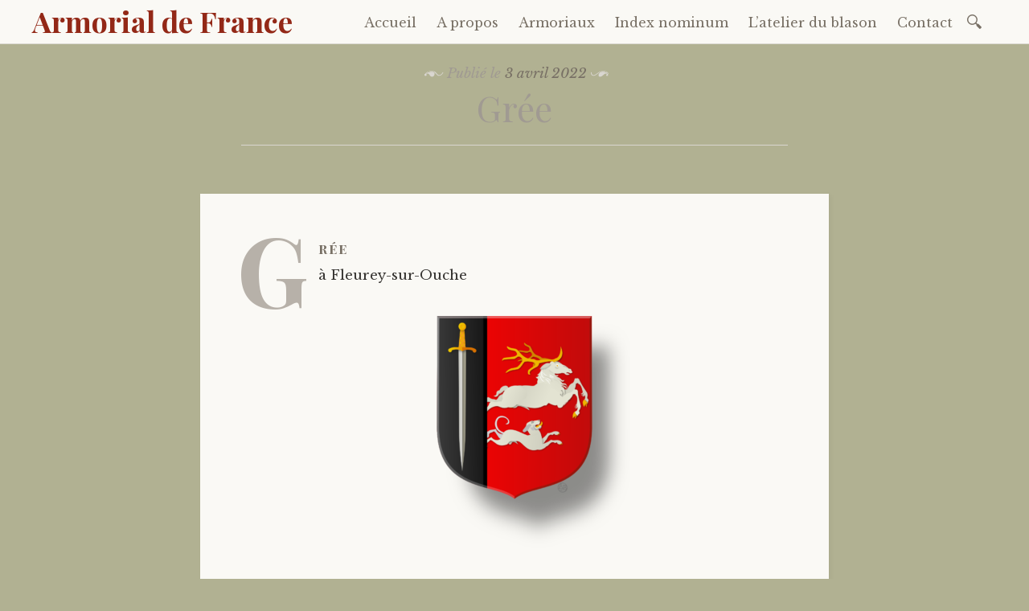

--- FILE ---
content_type: text/html; charset=UTF-8
request_url: http://www.armorialdefrance.com/gree/
body_size: 7162
content:

<!DOCTYPE html>
<html lang="fr-FR" prefix="og: http://ogp.me/ns#">
	<head>
		<meta charset="UTF-8" />
		<meta name="viewport" content="width=device-width, initial-scale=1">
		<link rel="profile" href="http://gmpg.org/xfn/11" />
		<link rel="pingback" href="http://www.armorialdefrance.com/xmlrpc.php" />
		<title>Grée - Armorial de France</title>

<!-- This site is optimized with the Yoast SEO plugin v8.0 - https://yoast.com/wordpress/plugins/seo/ -->
<meta name="robots" content="noindex,follow"/>
<meta property="og:locale" content="fr_FR" />
<meta property="og:type" content="article" />
<meta property="og:title" content="Grée - Armorial de France" />
<meta property="og:description" content="Grée à Fleurey-sur-Ouche De gueules adextré de sable, le sable chargé d’une épée abaissée d’argent garnie d’or, le gueules d’un cerf élancé d’argent ramé et onglé d’or, poursuivi en pointe d’un chien courant d’argent, langué et onglé d’or, le cerf et le chien contournés et mouvant de la partition Armes créées en 2022 par L&rsquo;Atelier&hellip;" />
<meta property="og:url" content="http://www.armorialdefrance.com/gree/" />
<meta property="og:site_name" content="Armorial de France" />
<meta property="article:section" content="Créations d&#039;armoiries" />
<meta property="article:published_time" content="2022-04-03T09:12:47+01:00" />
<meta property="article:modified_time" content="2024-08-08T23:03:31+01:00" />
<meta property="og:updated_time" content="2024-08-08T23:03:31+01:00" />
<meta property="og:image" content="http://www.armorialdefrance.com/wp-content/uploads/2022/04/Grée.png" />
<meta property="og:image:width" content="1037" />
<meta property="og:image:height" content="1080" />
<meta property="og:image:alt" content="Blason et armoiries famille Grée" />
<meta name="twitter:card" content="summary_large_image" />
<meta name="twitter:description" content="Grée à Fleurey-sur-Ouche De gueules adextré de sable, le sable chargé d’une épée abaissée d’argent garnie d’or, le gueules d’un cerf élancé d’argent ramé et onglé d’or, poursuivi en pointe d’un chien courant d’argent, langué et onglé d’or, le cerf et le chien contournés et mouvant de la partition Armes créées en 2022 par L&rsquo;Atelier&hellip;" />
<meta name="twitter:title" content="Grée - Armorial de France" />
<meta name="twitter:site" content="@armorialdefrance" />
<meta name="twitter:image" content="http://www.armorialdefrance.com/wp-content/uploads/2022/04/Grée-288x300.png" />
<meta name="twitter:creator" content="@armorialdefrance" />
<!-- / Yoast SEO plugin. -->

<link rel='dns-prefetch' href='//s0.wp.com' />
<link rel='dns-prefetch' href='//secure.gravatar.com' />
<link rel='dns-prefetch' href='//fonts.googleapis.com' />
<link rel='dns-prefetch' href='//s.w.org' />
<link rel="alternate" type="application/rss+xml" title="Armorial de France &raquo; Flux" href="http://www.armorialdefrance.com/feed/" />
<link rel="alternate" type="application/rss+xml" title="Armorial de France &raquo; Flux des commentaires" href="http://www.armorialdefrance.com/comments/feed/" />
<link rel="alternate" type="application/rss+xml" title="Armorial de France &raquo; Grée Flux des commentaires" href="http://www.armorialdefrance.com/gree/feed/" />
		<script type="text/javascript">
			window._wpemojiSettings = {"baseUrl":"https:\/\/s.w.org\/images\/core\/emoji\/11\/72x72\/","ext":".png","svgUrl":"https:\/\/s.w.org\/images\/core\/emoji\/11\/svg\/","svgExt":".svg","source":{"concatemoji":"http:\/\/www.armorialdefrance.com\/wp-includes\/js\/wp-emoji-release.min.js?ver=4.9.28"}};
			!function(e,a,t){var n,r,o,i=a.createElement("canvas"),p=i.getContext&&i.getContext("2d");function s(e,t){var a=String.fromCharCode;p.clearRect(0,0,i.width,i.height),p.fillText(a.apply(this,e),0,0);e=i.toDataURL();return p.clearRect(0,0,i.width,i.height),p.fillText(a.apply(this,t),0,0),e===i.toDataURL()}function c(e){var t=a.createElement("script");t.src=e,t.defer=t.type="text/javascript",a.getElementsByTagName("head")[0].appendChild(t)}for(o=Array("flag","emoji"),t.supports={everything:!0,everythingExceptFlag:!0},r=0;r<o.length;r++)t.supports[o[r]]=function(e){if(!p||!p.fillText)return!1;switch(p.textBaseline="top",p.font="600 32px Arial",e){case"flag":return s([55356,56826,55356,56819],[55356,56826,8203,55356,56819])?!1:!s([55356,57332,56128,56423,56128,56418,56128,56421,56128,56430,56128,56423,56128,56447],[55356,57332,8203,56128,56423,8203,56128,56418,8203,56128,56421,8203,56128,56430,8203,56128,56423,8203,56128,56447]);case"emoji":return!s([55358,56760,9792,65039],[55358,56760,8203,9792,65039])}return!1}(o[r]),t.supports.everything=t.supports.everything&&t.supports[o[r]],"flag"!==o[r]&&(t.supports.everythingExceptFlag=t.supports.everythingExceptFlag&&t.supports[o[r]]);t.supports.everythingExceptFlag=t.supports.everythingExceptFlag&&!t.supports.flag,t.DOMReady=!1,t.readyCallback=function(){t.DOMReady=!0},t.supports.everything||(n=function(){t.readyCallback()},a.addEventListener?(a.addEventListener("DOMContentLoaded",n,!1),e.addEventListener("load",n,!1)):(e.attachEvent("onload",n),a.attachEvent("onreadystatechange",function(){"complete"===a.readyState&&t.readyCallback()})),(n=t.source||{}).concatemoji?c(n.concatemoji):n.wpemoji&&n.twemoji&&(c(n.twemoji),c(n.wpemoji)))}(window,document,window._wpemojiSettings);
		</script>
		<style type="text/css">
img.wp-smiley,
img.emoji {
	display: inline !important;
	border: none !important;
	box-shadow: none !important;
	height: 1em !important;
	width: 1em !important;
	margin: 0 .07em !important;
	vertical-align: -0.1em !important;
	background: none !important;
	padding: 0 !important;
}
</style>
<link rel='stylesheet' id='dashicons-css'  href='http://www.armorialdefrance.com/wp-includes/css/dashicons.min.css?ver=4.9.28' type='text/css' media='all' />
<link rel='stylesheet' id='wpm-libretto-style-css'  href='http://www.armorialdefrance.com/wp-content/themes/libretto/style.css?ver=4.9.28' type='text/css' media='all' />
<link rel='stylesheet' id='libretto-style-css'  href='http://www.armorialdefrance.com/wp-content/themes/libretto-1534777559-via-wpmarmite/style.css?ver=4.9.28' type='text/css' media='all' />
<style id='libretto-style-inline-css' type='text/css'>
.tags-links, .byline { clip: rect(1px, 1px, 1px, 1px); height: 1px; position: absolute; overflow: hidden; width: 1px; }
</style>
<link rel='stylesheet' id='libretto-fonts-css'  href='https://fonts.googleapis.com/css?family=Libre+Baskerville%3A400%2C700%2C400italic%7CPlayfair+Display%3A400%2C700%2C400italic%2C700italic%7CPlayfair+Display+SC%3A700%2C700italic%7CMontserrat%3A400%7CDroid+Sans+Mono%3A400&#038;subset=latin%2Clatin-ext' type='text/css' media='all' />
<link rel='stylesheet' id='libretto-custom-icons-css'  href='http://www.armorialdefrance.com/wp-content/themes/libretto/icons/icons.css' type='text/css' media='all' />
<link rel='stylesheet' id='jetpack-widget-social-icons-styles-css'  href='http://www.armorialdefrance.com/wp-content/plugins/jetpack/modules/widgets/social-icons/social-icons.css?ver=20170506' type='text/css' media='all' />
<link rel='stylesheet' id='jetpack_css-css'  href='http://www.armorialdefrance.com/wp-content/plugins/jetpack/css/jetpack.css?ver=6.4.6' type='text/css' media='all' />
<script type='text/javascript' src='http://www.armorialdefrance.com/wp-includes/js/jquery/jquery.js?ver=1.12.4'></script>
<script type='text/javascript' src='http://www.armorialdefrance.com/wp-includes/js/jquery/jquery-migrate.min.js?ver=1.4.1'></script>
<script type='text/javascript' src='http://www.armorialdefrance.com/wp-content/themes/libretto/js/libretto.js?ver=20140331'></script>
<script type='text/javascript' src='http://www.armorialdefrance.com/wp-content/themes/libretto/js/touche.js?ver=1'></script>
<script type='text/javascript'>
/* <![CDATA[ */
var the_ajax_script = {"ajaxurl":"http:\/\/www.armorialdefrance.com\/wp-admin\/admin-ajax.php"};
/* ]]> */
</script>
<script type='text/javascript' src='http://www.armorialdefrance.com/wp-content/plugins/google-site-verification-using-meta-tag//verification.js?ver=4.9.28'></script>
<link rel='https://api.w.org/' href='http://www.armorialdefrance.com/wp-json/' />
<link rel="EditURI" type="application/rsd+xml" title="RSD" href="http://www.armorialdefrance.com/xmlrpc.php?rsd" />
<link rel="wlwmanifest" type="application/wlwmanifest+xml" href="http://www.armorialdefrance.com/wp-includes/wlwmanifest.xml" /> 
<meta name="generator" content="WordPress 4.9.28" />
<link rel='shortlink' href='https://wp.me/saaEeR-gree' />
<link rel="alternate" type="application/json+oembed" href="http://www.armorialdefrance.com/wp-json/oembed/1.0/embed?url=http%3A%2F%2Fwww.armorialdefrance.com%2Fgree%2F" />
<link rel="alternate" type="text/xml+oembed" href="http://www.armorialdefrance.com/wp-json/oembed/1.0/embed?url=http%3A%2F%2Fwww.armorialdefrance.com%2Fgree%2F&#038;format=xml" />

<link rel='dns-prefetch' href='//v0.wordpress.com'/>
<style type='text/css'>img#wpstats{display:none}</style><style type="text/css" id="custom-background-css">
body.custom-background { background-color: #b1b192; }
</style>
<!--
Plugin: Google meta tag Site Verification Plugin
Tracking Code.

-->

<meta name="google-site-verification" content="hkQLps0HabrUUnqIvaX3RM7L3iYpZt5PMU_zBHXXzXA"/>	</head>

	<body class="post-template-default single single-post postid-19129 single-format-standard custom-background group-blog tags-hidden author-hidden">

		<header class="nav-bar">
						<div class="site-branding">
				<h1 class="site-title"><a href="http://www.armorialdefrance.com/" title="Armorial de France" rel="home">Armorial de France</a></h1>
			</div>
			
			<nav id="site-navigation" class="navigation-main" role="navigation">
				<div class="menu-toggle"><span class="mobile-site-title">Armorial de France</span>
					<button id="menu-icon">
					  <span></span>
					  <span></span>
					  <span></span>
					</button>
				</div>
				<div class="screen-reader-text skip-link">
					<a href="#content" title="Accéder au contenu principal">Accéder au contenu principal</a>
				</div>
				<div class="menu-wrapper">
					<div class="menu-liste-container"><ul id="menu-liste" class="menu"><li id="menu-item-9" class="menu-item menu-item-type-custom menu-item-object-custom menu-item-9"><a href="/">Accueil</a></li>
<li id="menu-item-3568" class="menu-item menu-item-type-post_type menu-item-object-page menu-item-has-children menu-item-3568"><a href="http://www.armorialdefrance.com/a-propos/">A propos</a>
<ul class="sub-menu">
	<li id="menu-item-11486" class="menu-item menu-item-type-post_type menu-item-object-page menu-item-11486"><a href="http://www.armorialdefrance.com/pourquoi-ce-site/">Pourquoi ce site ?</a></li>
	<li id="menu-item-11496" class="menu-item menu-item-type-post_type menu-item-object-page menu-item-11496"><a href="http://www.armorialdefrance.com/curiosites-heraldiques/">Curiosités héraldiques</a></li>
</ul>
</li>
<li id="menu-item-4062" class="menu-item menu-item-type-post_type menu-item-object-page menu-item-has-children menu-item-4062"><a href="http://www.armorialdefrance.com/armoriaux/">Armoriaux</a>
<ul class="sub-menu">
	<li id="menu-item-4063" class="menu-item menu-item-type-taxonomy menu-item-object-category menu-item-4063"><a href="http://www.armorialdefrance.com/Armoriaux/armorial-de-france/">Armorial de France</a></li>
	<li id="menu-item-22131" class="menu-item menu-item-type-taxonomy menu-item-object-category menu-item-22131"><a href="http://www.armorialdefrance.com/Armoriaux/cercle-agricole/">Cercle Agricole</a></li>
	<li id="menu-item-15203" class="menu-item menu-item-type-taxonomy menu-item-object-category current-post-ancestor current-menu-parent current-post-parent menu-item-15203"><a href="http://www.armorialdefrance.com/Armoriaux/creations-darmoiries/">Créations d&rsquo;armoiries</a></li>
	<li id="menu-item-15575" class="menu-item menu-item-type-taxonomy menu-item-object-category menu-item-15575"><a href="http://www.armorialdefrance.com/Armoriaux/armorial-historique-du-bugey/">En Bugey</a></li>
	<li id="menu-item-4808" class="menu-item menu-item-type-taxonomy menu-item-object-category menu-item-4808"><a href="http://www.armorialdefrance.com/Armoriaux/personnes-et-familles-de-la-martinique/">Familles de la Martinique</a></li>
	<li id="menu-item-14501" class="menu-item menu-item-type-taxonomy menu-item-object-category menu-item-14501"><a href="http://www.armorialdefrance.com/Armoriaux/ile-maurice/">Familles de l&rsquo;île Maurice</a></li>
	<li id="menu-item-4064" class="menu-item menu-item-type-taxonomy menu-item-object-category menu-item-4064"><a href="http://www.armorialdefrance.com/Armoriaux/lieutenants-des-marechaux/">Lieutenants des maréchaux</a></li>
	<li id="menu-item-16605" class="menu-item menu-item-type-taxonomy menu-item-object-category menu-item-16605"><a href="http://www.armorialdefrance.com/Armoriaux/gendarmes-de-la-garde/">Gendarmes de la garde</a></li>
	<li id="menu-item-11653" class="menu-item menu-item-type-taxonomy menu-item-object-category menu-item-11653"><a href="http://www.armorialdefrance.com/Armoriaux/officiers-generaux-1688-1762/">Officiers généraux 1688-1762</a></li>
	<li id="menu-item-22709" class="menu-item menu-item-type-taxonomy menu-item-object-category menu-item-22709"><a href="http://www.armorialdefrance.com/Armoriaux/officiers-generaux-de-la-marine-1688-1792/">Officiers généraux de la marine 1688-1792</a></li>
	<li id="menu-item-21691" class="menu-item menu-item-type-taxonomy menu-item-object-category menu-item-21691"><a href="http://www.armorialdefrance.com/Armoriaux/pieces-originales-2481/">Pièces originales 2481</a></li>
	<li id="menu-item-15217" class="menu-item menu-item-type-taxonomy menu-item-object-category menu-item-15217"><a href="http://www.armorialdefrance.com/Armoriaux/pierre-palliot/">Pierre Palliot</a></li>
	<li id="menu-item-19522" class="menu-item menu-item-type-taxonomy menu-item-object-category menu-item-19522"><a href="http://www.armorialdefrance.com/Armoriaux/societe-francaise-dheraldique-et-de-sigillographie/">SFHS</a></li>
</ul>
</li>
<li id="menu-item-3702" class="menu-item menu-item-type-post_type menu-item-object-page menu-item-3702"><a href="http://www.armorialdefrance.com/index/">Index nominum</a></li>
<li id="menu-item-15242" class="menu-item menu-item-type-post_type menu-item-object-page menu-item-15242"><a href="http://www.armorialdefrance.com/latelier-du-blason/">L’atelier du blason</a></li>
<li id="menu-item-3690" class="menu-item menu-item-type-post_type menu-item-object-page menu-item-3690"><a href="http://www.armorialdefrance.com/contact/">Contact</a></li>
</ul></div>					<form role="search" method="get" class="search-form" action="http://www.armorialdefrance.com/">
				<label>
					<span class="screen-reader-text">Rechercher :</span>
					<input type="search" class="search-field" placeholder="Recherche&hellip;" value="" name="s" />
				</label>
				<input type="submit" class="search-submit" value="Rechercher" />
			</form>				</div>
			</nav><!-- .site-navigation -->
		</header><!-- .header-bar -->

		
			<header id="masthead" class="site-header" role="banner"

			
			>

				<!-- PAGE HEADER -->
				<div class="title-block">

									<div class="entry-meta">
						<span class="posted-on">Publié le <a href="http://www.armorialdefrance.com/gree/" rel="bookmark"><time class="entry-date published" datetime="2022-04-03T09:12:47+00:00">3 avril 2022</time><time class="updated" datetime="2024-08-08T23:03:31+00:00">8 août 2024</time></a></span><span class="byline"> par <span class="author vcard"><a class="url fn n" href="http://www.armorialdefrance.com/author/heraldique/">Heraldique</a></span></span>					</div><!-- .entry-meta -->
					<h1>Grée</h1>

				
				</div><!-- .title-block -->
			</header><!-- #masthead -->
		
<div id="primary" class="content-area">
	<div id="content" class="site-content" role="main">

	
		
<article id="post-19129" class="post-19129 post type-post status-publish format-standard hentry category-creations-darmoiries libretto-long-form">

	<div class="entry-content">
		<p>Grée<br />
à Fleurey-sur-Ouche</p>
<p><img class="size-medium wp-image-19130 aligncenter" src="http://www.armorialdefrance.com/wp-content/uploads/2022/04/Grée-288x300.png" alt="Blason et armoiries famille Grée" width="288" height="300" srcset="http://www.armorialdefrance.com/wp-content/uploads/2022/04/Grée-288x300.png 288w, http://www.armorialdefrance.com/wp-content/uploads/2022/04/Grée-144x150.png 144w, http://www.armorialdefrance.com/wp-content/uploads/2022/04/Grée-768x800.png 768w, http://www.armorialdefrance.com/wp-content/uploads/2022/04/Grée-269x280.png 269w, http://www.armorialdefrance.com/wp-content/uploads/2022/04/Grée-192x200.png 192w, http://www.armorialdefrance.com/wp-content/uploads/2022/04/Grée-576x600.png 576w, http://www.armorialdefrance.com/wp-content/uploads/2022/04/Grée-960x1000.png 960w, http://www.armorialdefrance.com/wp-content/uploads/2022/04/Grée.png 1037w" sizes="(max-width: 288px) 100vw, 288px" /></p>
<p>De gueules adextré de sable, le sable chargé d’une épée abaissée d’argent garnie d’or, le gueules d’un cerf élancé d’argent ramé et onglé d’or, poursuivi en pointe d’un chien courant d’argent, langué et onglé d’or, le cerf et le chien contournés et mouvant de la partition</p>
<p><span id="more-19129"></span></p>
<p>Armes créées en 2022 par <a href="http://www.blason-armoiries.com">L&rsquo;Atelier du blason</a></p>
			</div><!-- .entry-content -->

	<footer class="entry-meta">
		<span class="cat-links">Publié dans <a href="http://www.armorialdefrance.com/Armoriaux/creations-darmoiries/" rel="category tag">Créations d'armoiries</a></span>	</footer><!-- .entry-meta -->
</article><!-- #post-## -->

		
    <nav role="navigation" id="nav-below" class="navigation-post">
      <h1 class="screen-reader-text">Navigation des articles</h1>

		
        <div class="previous">
					<a href="http://www.armorialdefrance.com/guislain/" rel="prev"><span class="meta-nav">Previous Article</span> Guislain</a>        </div>

        <div class="next">
					<a href="http://www.armorialdefrance.com/gunderode/" rel="next"><span class="meta-nav">Next Article</span> Günderode</a>        </div>

		
  </nav><!-- #nav-below -->
	
		
<div id="comments" class="comments-area">



	<div id="respond" class="comment-respond">
		<h3 id="reply-title" class="comment-reply-title">Laisser un commentaire <small><a rel="nofollow" id="cancel-comment-reply-link" href="/gree/#respond" style="display:none;">Annuler la réponse</a></small></h3>			<form action="http://www.armorialdefrance.com/wp-comments-post.php" method="post" id="commentform" class="comment-form" novalidate>
				<p class="comment-notes"><span id="email-notes">Votre adresse de messagerie ne sera pas publiée.</span> Les champs obligatoires sont indiqués avec <span class="required">*</span></p><p class="comment-form-comment"><label for="comment">Commentaire</label> <textarea id="comment" name="comment" cols="45" rows="8" maxlength="65525" required="required"></textarea></p><p class="comment-form-author"><label for="author">Nom <span class="required">*</span></label> <input id="author" name="author" type="text" value="" size="30" maxlength="245" required='required' /></p>
<p class="comment-form-email"><label for="email">Adresse de messagerie <span class="required">*</span></label> <input id="email" name="email" type="email" value="" size="30" maxlength="100" aria-describedby="email-notes" required='required' /></p>
<p class="comment-form-url"><label for="url">Site web</label> <input id="url" name="url" type="url" value="" size="30" maxlength="200" /></p>
<p class="form-submit"><input name="submit" type="submit" id="submit" class="submit" value="Laisser un commentaire" /> <input type='hidden' name='comment_post_ID' value='19129' id='comment_post_ID' />
<input type='hidden' name='comment_parent' id='comment_parent' value='0' />
</p><p class="comment-subscription-form"><input type="checkbox" name="subscribe_comments" id="subscribe_comments" value="subscribe" style="width: auto; -moz-appearance: checkbox; -webkit-appearance: checkbox;" /> <label class="subscribe-label" id="subscribe-label" for="subscribe_comments">Prévenez-moi de tous les nouveaux commentaires par e-mail.</label></p><p class="comment-subscription-form"><input type="checkbox" name="subscribe_blog" id="subscribe_blog" value="subscribe" style="width: auto; -moz-appearance: checkbox; -webkit-appearance: checkbox;" /> <label class="subscribe-label" id="subscribe-blog-label" for="subscribe_blog">Prévenez-moi de tous les nouveaux articles par email.</label></p>			</form>
			</div><!-- #respond -->
	
</div><!-- #comments -->

	
	</div><!-- #content -->
</div><!-- #primary -->


<section id="footer-sidebar" class="clear widget-area" role="complementary">
	<div id="sidebar-1" class="widget-block"><aside id="text-4" class="widget widget_text"><h2 class="widget-title">ARMORIAUX</h2>			<div class="textwidget"><p><em>Tous les livres sont pleins des titres de vos pères ; Leurs noms sont échappés du naufrage des temps.</em></p>
</div>
		</aside></div><div id="sidebar-2" class="widget-block"><aside id="archives-3" class="widget widget_archive"><h2 class="widget-title">Archives</h2>		<label class="screen-reader-text" for="archives-dropdown-3">Archives</label>
		<select id="archives-dropdown-3" name="archive-dropdown" onchange='document.location.href=this.options[this.selectedIndex].value;'>
			
			<option value="">Sélectionner un mois</option>
				<option value='http://www.armorialdefrance.com/2025/11/'> novembre 2025 </option>
	<option value='http://www.armorialdefrance.com/2025/10/'> octobre 2025 </option>
	<option value='http://www.armorialdefrance.com/2025/06/'> juin 2025 </option>
	<option value='http://www.armorialdefrance.com/2025/02/'> février 2025 </option>
	<option value='http://www.armorialdefrance.com/2024/12/'> décembre 2024 </option>
	<option value='http://www.armorialdefrance.com/2024/11/'> novembre 2024 </option>
	<option value='http://www.armorialdefrance.com/2024/10/'> octobre 2024 </option>
	<option value='http://www.armorialdefrance.com/2024/09/'> septembre 2024 </option>
	<option value='http://www.armorialdefrance.com/2024/08/'> août 2024 </option>
	<option value='http://www.armorialdefrance.com/2024/07/'> juillet 2024 </option>
	<option value='http://www.armorialdefrance.com/2024/06/'> juin 2024 </option>
	<option value='http://www.armorialdefrance.com/2024/03/'> mars 2024 </option>
	<option value='http://www.armorialdefrance.com/2024/02/'> février 2024 </option>
	<option value='http://www.armorialdefrance.com/2024/01/'> janvier 2024 </option>
	<option value='http://www.armorialdefrance.com/2023/12/'> décembre 2023 </option>
	<option value='http://www.armorialdefrance.com/2023/10/'> octobre 2023 </option>
	<option value='http://www.armorialdefrance.com/2023/09/'> septembre 2023 </option>
	<option value='http://www.armorialdefrance.com/2023/08/'> août 2023 </option>
	<option value='http://www.armorialdefrance.com/2023/07/'> juillet 2023 </option>
	<option value='http://www.armorialdefrance.com/2023/06/'> juin 2023 </option>
	<option value='http://www.armorialdefrance.com/2023/05/'> mai 2023 </option>
	<option value='http://www.armorialdefrance.com/2023/04/'> avril 2023 </option>
	<option value='http://www.armorialdefrance.com/2023/03/'> mars 2023 </option>
	<option value='http://www.armorialdefrance.com/2023/02/'> février 2023 </option>
	<option value='http://www.armorialdefrance.com/2023/01/'> janvier 2023 </option>
	<option value='http://www.armorialdefrance.com/2022/12/'> décembre 2022 </option>
	<option value='http://www.armorialdefrance.com/2022/11/'> novembre 2022 </option>
	<option value='http://www.armorialdefrance.com/2022/10/'> octobre 2022 </option>
	<option value='http://www.armorialdefrance.com/2022/09/'> septembre 2022 </option>
	<option value='http://www.armorialdefrance.com/2022/08/'> août 2022 </option>
	<option value='http://www.armorialdefrance.com/2022/07/'> juillet 2022 </option>
	<option value='http://www.armorialdefrance.com/2022/06/'> juin 2022 </option>
	<option value='http://www.armorialdefrance.com/2022/05/'> mai 2022 </option>
	<option value='http://www.armorialdefrance.com/2022/04/'> avril 2022 </option>
	<option value='http://www.armorialdefrance.com/2022/03/'> mars 2022 </option>
	<option value='http://www.armorialdefrance.com/2022/02/'> février 2022 </option>
	<option value='http://www.armorialdefrance.com/2022/01/'> janvier 2022 </option>
	<option value='http://www.armorialdefrance.com/2021/12/'> décembre 2021 </option>
	<option value='http://www.armorialdefrance.com/2021/11/'> novembre 2021 </option>
	<option value='http://www.armorialdefrance.com/2021/10/'> octobre 2021 </option>
	<option value='http://www.armorialdefrance.com/2021/09/'> septembre 2021 </option>
	<option value='http://www.armorialdefrance.com/2021/08/'> août 2021 </option>
	<option value='http://www.armorialdefrance.com/2021/07/'> juillet 2021 </option>
	<option value='http://www.armorialdefrance.com/2021/06/'> juin 2021 </option>
	<option value='http://www.armorialdefrance.com/2021/05/'> mai 2021 </option>
	<option value='http://www.armorialdefrance.com/2021/04/'> avril 2021 </option>
	<option value='http://www.armorialdefrance.com/2021/03/'> mars 2021 </option>
	<option value='http://www.armorialdefrance.com/2021/02/'> février 2021 </option>
	<option value='http://www.armorialdefrance.com/2021/01/'> janvier 2021 </option>
	<option value='http://www.armorialdefrance.com/2020/12/'> décembre 2020 </option>
	<option value='http://www.armorialdefrance.com/2020/11/'> novembre 2020 </option>
	<option value='http://www.armorialdefrance.com/2020/10/'> octobre 2020 </option>
	<option value='http://www.armorialdefrance.com/2020/09/'> septembre 2020 </option>
	<option value='http://www.armorialdefrance.com/2020/08/'> août 2020 </option>
	<option value='http://www.armorialdefrance.com/2020/07/'> juillet 2020 </option>
	<option value='http://www.armorialdefrance.com/2020/06/'> juin 2020 </option>
	<option value='http://www.armorialdefrance.com/2020/05/'> mai 2020 </option>
	<option value='http://www.armorialdefrance.com/2020/04/'> avril 2020 </option>
	<option value='http://www.armorialdefrance.com/2020/03/'> mars 2020 </option>
	<option value='http://www.armorialdefrance.com/2020/02/'> février 2020 </option>
	<option value='http://www.armorialdefrance.com/2020/01/'> janvier 2020 </option>
	<option value='http://www.armorialdefrance.com/2019/12/'> décembre 2019 </option>
	<option value='http://www.armorialdefrance.com/2019/11/'> novembre 2019 </option>
	<option value='http://www.armorialdefrance.com/2019/10/'> octobre 2019 </option>
	<option value='http://www.armorialdefrance.com/2019/09/'> septembre 2019 </option>
	<option value='http://www.armorialdefrance.com/2019/08/'> août 2019 </option>
	<option value='http://www.armorialdefrance.com/2019/07/'> juillet 2019 </option>
	<option value='http://www.armorialdefrance.com/2019/06/'> juin 2019 </option>
	<option value='http://www.armorialdefrance.com/2019/05/'> mai 2019 </option>
	<option value='http://www.armorialdefrance.com/2019/04/'> avril 2019 </option>
	<option value='http://www.armorialdefrance.com/2019/03/'> mars 2019 </option>
	<option value='http://www.armorialdefrance.com/2019/02/'> février 2019 </option>
	<option value='http://www.armorialdefrance.com/2019/01/'> janvier 2019 </option>
	<option value='http://www.armorialdefrance.com/2018/12/'> décembre 2018 </option>
	<option value='http://www.armorialdefrance.com/2018/11/'> novembre 2018 </option>
	<option value='http://www.armorialdefrance.com/2018/10/'> octobre 2018 </option>
	<option value='http://www.armorialdefrance.com/2018/09/'> septembre 2018 </option>
	<option value='http://www.armorialdefrance.com/2018/08/'> août 2018 </option>
	<option value='http://www.armorialdefrance.com/2018/07/'> juillet 2018 </option>
	<option value='http://www.armorialdefrance.com/2018/06/'> juin 2018 </option>
	<option value='http://www.armorialdefrance.com/2018/05/'> mai 2018 </option>
	<option value='http://www.armorialdefrance.com/2018/04/'> avril 2018 </option>
	<option value='http://www.armorialdefrance.com/2018/02/'> février 2018 </option>
	<option value='http://www.armorialdefrance.com/2018/01/'> janvier 2018 </option>
	<option value='http://www.armorialdefrance.com/2017/12/'> décembre 2017 </option>
	<option value='http://www.armorialdefrance.com/2017/11/'> novembre 2017 </option>
	<option value='http://www.armorialdefrance.com/2017/10/'> octobre 2017 </option>

		</select>
		</aside></div><div id="sidebar-3" class="widget-block">		<aside id="recent-posts-4" class="widget widget_recent_entries">		<h2 class="widget-title">Articles récents</h2>		<ul>
											<li>
					<a href="http://www.armorialdefrance.com/bigot-3/">Bigot</a>
									</li>
											<li>
					<a href="http://www.armorialdefrance.com/ballandrin/">Ballandrin</a>
									</li>
											<li>
					<a href="http://www.armorialdefrance.com/theas/">Théas</a>
									</li>
											<li>
					<a href="http://www.armorialdefrance.com/teyssier/">Teyssier</a>
									</li>
											<li>
					<a href="http://www.armorialdefrance.com/taffanel/">Taffanel</a>
									</li>
					</ul>
		</aside></div></section><!-- #secondary -->

		<footer id="colophon" class="site-footer" role="contentinfo">

			<div class="site-info">
				<a href="http://wordpress.org/">Fièrement propulsé par WordPress</a>
					Thème&nbsp;: Libretto par <a href="http://wordpress.com/themes/libretto/" rel="designer">WordPress.com</a>.			</div><!-- .site-info -->

			
		</footer><!-- #colophon -->

			<div style="display:none">
	</div>
<script type='text/javascript' src='https://s0.wp.com/wp-content/js/devicepx-jetpack.js?ver=202549'></script>
<script type='text/javascript' src='https://secure.gravatar.com/js/gprofiles.js?ver=2025Decaa'></script>
<script type='text/javascript'>
/* <![CDATA[ */
var WPGroHo = {"my_hash":""};
/* ]]> */
</script>
<script type='text/javascript' src='http://www.armorialdefrance.com/wp-content/plugins/jetpack/modules/wpgroho.js?ver=4.9.28'></script>
<script type='text/javascript' src='http://www.armorialdefrance.com/wp-content/themes/libretto/js/navigation.js?ver=20150115'></script>
<script type='text/javascript' src='http://www.armorialdefrance.com/wp-content/themes/libretto/js/skip-link-focus-fix.js?ver=20130115'></script>
<script type='text/javascript' src='http://www.armorialdefrance.com/wp-includes/js/comment-reply.min.js?ver=4.9.28'></script>
<script type='text/javascript' src='http://www.armorialdefrance.com/wp-includes/js/wp-embed.min.js?ver=4.9.28'></script>
<script type='text/javascript' src='https://stats.wp.com/e-202549.js' async='async' defer='defer'></script>
<script type='text/javascript'>
	_stq = window._stq || [];
	_stq.push([ 'view', {v:'ext',j:'1:6.4.6',blog:'150301321',post:'19129',tz:'1',srv:'www.armorialdefrance.com'} ]);
	_stq.push([ 'clickTrackerInit', '150301321', '19129' ]);
</script>

	</body>
</html>


--- FILE ---
content_type: text/css
request_url: http://www.armorialdefrance.com/wp-content/themes/libretto-1534777559-via-wpmarmite/style.css?ver=4.9.28
body_size: 248
content:
/*
Theme Name: Libretto Enfant par WP Marmite
Description: Theme enfant du theme Libretto. Vous pouvez desormais le personnaliser sans risquer de perdre vos modifications
Author: WPMarmite
Author URI: https://wpmarmite.com
Template: libretto
Version: 1.0
*/

.index ul li {
    list-style: none;
}

.entry-content ul li {
    list-style: none;
}

.entry-content ul li {
	padding: 1;
}

--- FILE ---
content_type: text/javascript
request_url: http://www.armorialdefrance.com/wp-content/themes/libretto/js/navigation.js?ver=20150115
body_size: 484
content:
/**
 * navigation.js
 *
 * Handles toggling the navigation menu for small screens.
 */

( function( $ ) {
	var windowWidth = $( window ).width();

	/* Drop menu down from top of screen */
	$( '.menu-toggle' ).on( 'click', function() {
		var menu = $( this ).parent().find( '.menu-wrapper' );
		menu.toggleClass( 'menu-visible' );
		$( this ).find( '#menu-icon' ).toggleClass( 'open' );
	});

	/* Open sub-menus if we're using the teeny menu */
	if ( $( '.menu-toggle' ).is( ':visible' ) ) {
		$( '.menu-item-has-children > a' ).on( 'click', function() {
			$( this ).parent().children( '.sub-menu' ).toggleClass( 'menu-visible' );
			return false;
		});
	}

	/* Make sure to show the sub-menu on page resize */
	$( window ).resize( function() {

		// Prevent the following code from getting triggered when scrolling on mobile devices
		if ( windowWidth !== $( window ).width() ) {
			var menu = $( '.menu-toggle' ).parent().find( '.menu-wrapper' );
			menu.removeClass( 'menu-visible' );
			$( '#menu-icon' ).removeClass( 'open' );
		}

		windowWidth = $( window ).width();
	});

} )( jQuery );
